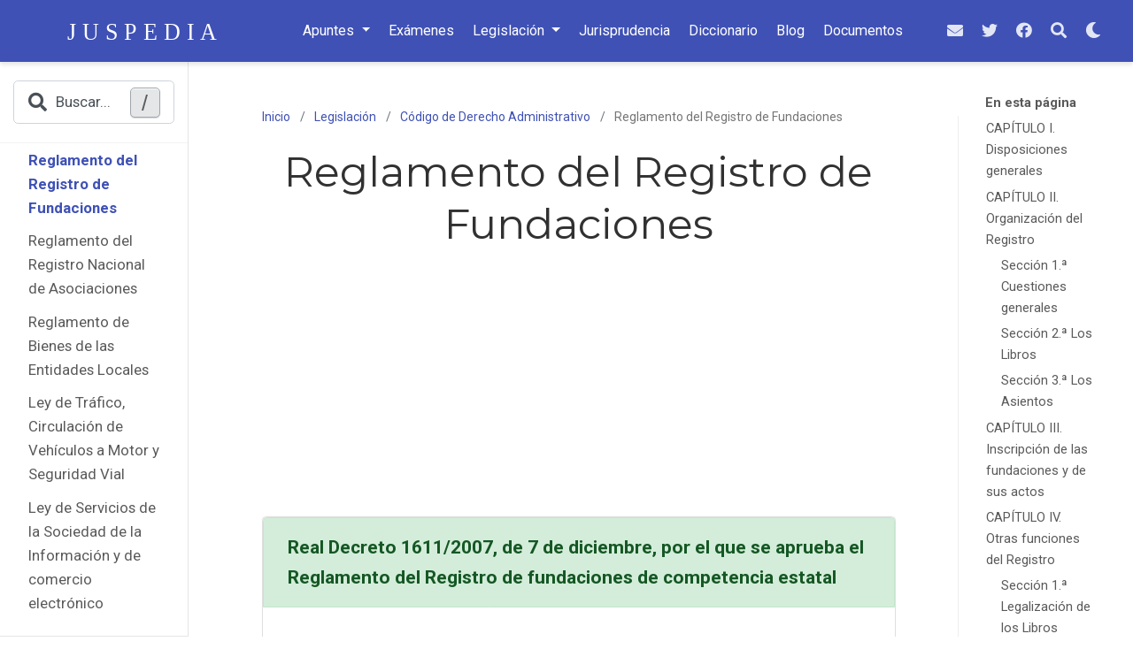

--- FILE ---
content_type: text/html; charset=utf-8
request_url: https://juspedia.es/legislacion/administrativo/reglamento-registro-fundaciones/
body_size: 25435
content:
<!doctype html><html lang=es-es>
<head>
<meta charset=utf-8>
<meta name=viewport content="width=device-width,initial-scale=1">
<meta http-equiv=x-ua-compatible content="IE=edge">
<meta name=ROBOTS content="INDEX, FOLLOW">
<meta name=author content="Naujoël">
<meta name=description content="Real Decreto 1611/2007, de 7 de diciembre, por el que se aprueba el Reglamento del Registro de fundaciones de competencia estatal Vigente&nbsp;
Entrada en vigor: 20/01/2008
Fecha del texto consolidado: 19/01/2008">
<link rel=alternate hreflang=es-es href=https://juspedia.es/legislacion/administrativo/reglamento-registro-fundaciones/>
<link rel=preconnect href=https://fonts.gstatic.com crossorigin>
<meta name=theme-color content="#3f51b5">
<link rel=stylesheet href=https://cdnjs.cloudflare.com/ajax/libs/academicons/1.9.0/css/academicons.min.css integrity="sha512-W4yqoT1+8NLkinBLBZko+dFB2ZbHsYLDdr50VElllRcNt2Q4/GSs6u71UHKxB7S6JEMCp5Ve4xjh3eGQl/HRvg==" crossorigin=anonymous media=print onload="this.media='all'">
<link rel=stylesheet href=https://cdnjs.cloudflare.com/ajax/libs/font-awesome/5.14.0/css/all.min.css integrity="sha256-FMvZuGapsJLjouA6k7Eo2lusoAX9i0ShlWFG6qt7SLc=" crossorigin=anonymous media=print onload="this.media='all'">
<link rel=stylesheet href=https://cdnjs.cloudflare.com/ajax/libs/highlight.js/10.2.0/styles/github.min.css crossorigin=anonymous title=hl-light media=print onload="this.media='all'">
<link rel=stylesheet href=https://cdnjs.cloudflare.com/ajax/libs/highlight.js/10.2.0/styles/dracula.min.css crossorigin=anonymous title=hl-dark media=print onload="this.media='all'" disabled>
<link rel=preload as=style href="https://fonts.googleapis.com/css2?family=Montserrat:wght@400;700&family=Roboto+Mono&family=Roboto:wght@400;700&display=swap">
<link rel=stylesheet href="https://fonts.googleapis.com/css2?family=Montserrat:wght@400;700&family=Roboto+Mono&family=Roboto:wght@400;700&display=swap" media=print onload="this.media='all'">
<link rel=stylesheet href=/css/wowchemy.d9bc86b27ea41864b2abc26d099bb691.css>
<script async src="https://www.googletagmanager.com/gtag/js?id=G-5XB8E77GSJ"></script>
<script>window.dataLayer=window.dataLayer||[];function gtag(){dataLayer.push(arguments)}function trackOutboundLink(a,b){gtag('event','click',{event_category:'outbound',event_label:a,transport_type:'beacon',event_callback:function(){b!=='_blank'&&(document.location=a)}}),console.debug("Outbound link clicked: "+a)}function onClickCallback(a){if(a.target.tagName!=='A'||a.target.host===window.location.host)return;trackOutboundLink(a.target,a.target.getAttribute('target'))}gtag('js',new Date),gtag('config','G-5XB8E77GSJ',{anonymize_ip:!0}),gtag('set',{cookie_flags:'SameSite=None;Secure'}),document.addEventListener('click',onClickCallback,!1)</script>
<link rel=manifest href=/manifest.webmanifest>
<link rel=icon type=image/png href=/media/icon_hu7c7e56de604d7f222d58115fbcc30ae1_5236_32x32_fill_lanczos_center_3.png>
<link rel=apple-touch-icon type=image/png href=/media/icon_hu7c7e56de604d7f222d58115fbcc30ae1_5236_180x180_fill_lanczos_center_3.png>
<link rel=canonical href=https://juspedia.es/legislacion/administrativo/reglamento-registro-fundaciones/>
<meta property="twitter:card" content="summary_large_image">
<meta property="twitter:site" content="@juspediaes">
<meta property="twitter:creator" content="@juspediaes">
<meta property="og:site_name" content="Juspedia">
<meta property="og:url" content="https://juspedia.es/legislacion/administrativo/reglamento-registro-fundaciones/">
<meta property="og:title" content="Reglamento del Registro de Fundaciones | Juspedia">
<meta property="og:description" content="Real Decreto 1611/2007, de 7 de diciembre, por el que se aprueba el Reglamento del Registro de fundaciones de competencia estatal Vigente&nbsp;
Entrada en vigor: 20/01/2008
Fecha del texto consolidado: 19/01/2008"><meta property="og:image" content="https://juspedia.es/media/sharing.jpg">
<meta property="twitter:image" content="https://juspedia.es/media/sharing.jpg"><meta property="og:locale" content="es-es">
<meta property="article:published_time" content="2021-09-10T19:49:08+02:00">
<meta property="article:modified_time" content="2024-09-10T19:49:08+02:00">
<link rel="shortcut icon" href=/favicons/favicon.ico>
<link rel=apple-touch-icon href=/favicons/apple-touch-icon-60x60.png sizes=apple-touch-icon-60x60>
<link rel=apple-touch-icon href=/favicons/apple-touch-icon-76x76.png sizes=apple-touch-icon-76x76>
<link rel=apple-touch-icon href=/favicons/apple-touch-icon-120x120.png sizes=apple-touch-icon-120x120>
<link rel=apple-touch-icon href=/favicons/apple-touch-icon-152x152.png sizes=apple-touch-icon-152x152>
<link rel=apple-touch-icon href=/favicons/apple-touch-icon-167x167.png sizes=apple-touch-icon-167x167>
<link rel=icon type=image/png href=/favicons/favicon-16x16.png sizes=16x16>
<link rel=icon type=image/png href=/favicons/favicon-32x32.png sizes=32x32>
<link rel=icon type=image/png href=/favicons/android-36x36.png sizes=36x36>
<link rel=icon type=image/png href=/favicons/android-48x48.png sizes=48x48>
<link rel=icon type=image/png href=/favicons/android-72x72.png sizes=72x72>
<link rel=icon type=image/png href=/favicons/android-96x96.png sizes=96x96>
<link rel=icon type=image/png href=/favicons/android-144x144.png sizes=144x144>
<link rel=icon type=image/png href=/favicons/android-192x192.png sizes=192x192>
<title>Reglamento del Registro de Fundaciones | Juspedia</title>
<script async src="https://fundingchoicesmessages.google.com/i/pub-1107296102592390?ers=1" nonce=ZqpfMXbRkD6bq3-RP77jnQ></script><script nonce=ZqpfMXbRkD6bq3-RP77jnQ>(function(){function a(){if(!window.frames.googlefcPresent)if(document.body){const a=document.createElement('iframe');a.style='width: 0; height: 0; border: none; z-index: -1000; left: -1000px; top: -1000px;',a.style.display='none',a.name='googlefcPresent',document.body.appendChild(a)}else setTimeout(a,0)}a()})()</script>
</head>
<body id=top data-spy=scroll data-offset=70 data-target=#TableOfContents class=page-wrapper data-wc-page-id=071c105736b0912e4e8968d1e800dda1>
<script src=/js/wowchemy-init.min.c3331e03c59c436fb2f5837ea58610ae.js></script>
<aside class="search search-modal" id=search>
<div class=container>
<section class=search-header>
<div class="row no-gutters justify-content-between mb-3">
<div class=col-6>
<h2>Buscar</h2>
</div>
<div class="col-6 col-search-close">
<a class=js-search aria-label="Icono para Buscar en Juspedia" href=#><i class="fas fa-times-circle text-muted" aria-hidden=true></i></a>
</div>
</div>
<div>
<script async src="https://cse.google.com/cse.js?cx=016328130713738849926:75tqmizstta"></script>
<div class=gcse-search>
</div>
</div>
</section>
<section class=section-search-results>
<div class=gcse-searchresults id=search-hits>
</div>
</section>
</div>
</aside>
<div class=page-header>
<nav class="navbar navbar-expand-lg navbar-light compensate-for-scrollbar" id=navbar-main>
<div class=container-xl>
<div class="d-none d-lg-inline-flex">
<a class=navbar-brand href=/><img src=/media/logo.svg alt=Juspedia></a>
</div>
<button type=button class=navbar-toggler data-toggle=collapse data-target=#navbar-content aria-controls=navbar-content aria-expanded=false aria-label="Barra de navegación">
<span><i class="fas fa-bars"></i></span>
</button>
<div class="navbar-brand-mobile-wrapper d-inline-flex d-lg-none">
<a class=navbar-brand href=/><img src=/media/logo.svg alt=Juspedia></a>
</div>
<div class="navbar-collapse main-menu-item collapse justify-content-center" id=navbar-content>
<ul class="navbar-nav d-md-inline-flex">
<li class="nav-item dropdown">
<a href=# class="nav-link dropdown-toggle" data-toggle=dropdown aria-haspopup=true><span>Apuntes</span><span class=caret></span>
</a>
<div class=dropdown-menu>
<a class=dropdown-item href=/apuntes/><span>Apuntes</span></a>
<a class=dropdown-item href=/categoria/curso-1%c2%ba-grado-en-derecho/><span>Curso 1º Grado en Derecho</span></a>
<a class=dropdown-item href=/categoria/curso-2%c2%ba-grado-en-derecho/><span>Curso 2º Grado en Derecho</span></a>
<a class=dropdown-item href=/categoria/curso-3%c2%ba-grado-en-derecho/><span>Curso 3º Grado en Derecho</span></a>
<a class=dropdown-item href=/categoria/curso-4%c2%ba-grado-en-derecho/><span>Curso 4º Grado en Derecho</span></a>
<a class=dropdown-item href=/categoria/curso-1%c2%ba-master-acceso-a-la-abogacia/><span>Máster en Acceso a las profesiones de Abogacía y Procura</span></a>
<a class=dropdown-item href=/categoria/oposiciones-ministerio-de-justicia/><span>Oposiciones del Ministerio de Justicia</span></a>
</div>
</li>
<li class=nav-item>
<a class=nav-link href=/examenes/><span>Exámenes</span></a>
</li>
<li class="nav-item dropdown">
<a href=# class="nav-link dropdown-toggle" data-toggle=dropdown aria-haspopup=true><span>Legislación</span><span class=caret></span>
</a>
<div class=dropdown-menu>
<a class=dropdown-item href=/legislacion/><span>Legislación</span></a>
<a class=dropdown-item href=/legislacion/procesal/><span>Procesal</span></a>
<a class=dropdown-item href=/legislacion/civil/><span>Civil</span></a>
<a class=dropdown-item href=/legislacion/constitucional/><span>Constitucional</span></a>
<a class=dropdown-item href=/legislacion/penal/><span>Penal</span></a>
<a class=dropdown-item href=/legislacion/laboral/><span>Laboral</span></a>
<a class=dropdown-item href=/legislacion/administrativo/><span>Administrativa</span></a>
</div>
</li>
<li class=nav-item>
<a class=nav-link href=/jurisprudencia/><span>Jurisprudencia</span></a>
</li>
<li class=nav-item>
<a class=nav-link href=/diccionario-juridico/><span>Diccionario</span></a>
</li>
<li class=nav-item>
<a class=nav-link href=/post/><span>Blog</span></a>
</li>
<li class=nav-item>
<a class=nav-link href=/documentos/><span>Documentos</span></a>
</li>
</ul>
</div>
<ul class="nav-icons navbar-nav flex-row ml-auto d-flex pl-md-2">
<li class="nav-item d-none d-lg-inline-flex">
<a class=nav-link href="/cdn-cgi/l/email-protection#3b524e48154e555e5f7b5c565a525715585456" aria-label=envelope>
<i class="fas fa-envelope" aria-hidden=true></i>
</a>
</li>
<li class="nav-item d-none d-lg-inline-flex">
<a class=nav-link href=https://twitter.com/JuspediaEs data-toggle=tooltip data-placement=bottom title="Síguenos en Twitter" target=_blank rel=noopener aria-label="Síguenos en Twitter">
<i class="fab fa-twitter" aria-hidden=true></i>
</a>
</li>
<li class="nav-item d-none d-lg-inline-flex">
<a class=nav-link href=https://facebook.com/Juspedia data-toggle=tooltip data-placement=bottom title="Síguenos en Facebook" target=_blank rel=noopener aria-label="Síguenos en Facebook">
<i class="fab fa-facebook" aria-hidden=true></i>
</a>
</li>
<li class=nav-item>
<a class="nav-link js-search" href=# aria-label=Buscar><i class="fas fa-search" aria-hidden=true></i></a>
</li>
<li class="nav-item dropdown theme-dropdown">
<a href=# class=nav-link data-toggle=dropdown aria-haspopup=true aria-label="Mostrar preferencias">
<i class="fas fa-moon" aria-hidden=true></i>
</a>
<div class=dropdown-menu>
<a href=# class="dropdown-item js-set-theme-light">
<span>Claro</span>
</a>
<a href=# class="dropdown-item js-set-theme-dark">
<span>Oscuro</span>
</a>
<a href=# class="dropdown-item js-set-theme-auto">
<span>Automático</span>
</a>
</div>
</li>
</ul>
</div>
</nav>
</div>
<div class=page-body>
<div class="container-fluid docs">
<div class="row flex-xl-nowrap">
<div class="col-12 col-md-3 col-xl-2 docs-sidebar">
<form class="docs-search d-flex align-items-center">
<button class="btn docs-toggle d-md-none p-0 mr-md-3 w-100" type=button data-toggle=collapse data-target=#docs-nav aria-controls=docs-nav aria-expanded=false aria-label="Toggle section navigation">
<div class=d-flex>
<span class="d-md-none pl-1 flex-grow-1 text-left overflow-hidden">
Código de Derecho Administrativo
</span>
<span><i class="fas fa-chevron-down"></i></span>
</div>
</button>
<button class="form-control sidebar-search js-search d-none d-md-flex">
<i class="fas fa-search pr-2"></i>
<span class=sidebar-search-text>Buscar...</span>
<span class=sidebar-search-shortcut>/</span>
</button>
</form>
<nav class="collapse docs-links" id=docs-nav>
<ul class="nav docs-sidenav">
<li><a href=/legislacion/><i class="fas fa-arrow-left pr-1"></i>Legislación</a></li>
</ul>
<div class=docs-toc-item>
<a class=docs-toc-link href=/legislacion/administrativo/>Código de Derecho Administrativo</a>
<ul class="nav docs-sidenav">
<li><a href=/legislacion/administrativo/ley-procedimiento-administrativo-comun/>LPACAP</a></li>
<li><a href=/legislacion/administrativo/ley-regimen-juridico-sector-publico/>Ley de Régimen Jurídico del Sector Público</a></li>
<li><a href=/legislacion/administrativo/ley-gobierno/>Ley del Gobierno</a></li>
<li><a href=/legislacion/administrativo/ley-transparencia/>Ley de Transparencia</a></li>
<li><a href=/legislacion/administrativo/estatuto-basico-del-empleado-publico/>EBEP</a></li>
<li><a href=/legislacion/administrativo/ley-general-telecomunicaciones/>Ley General de Telecomunicaciones</a></li>
<li><a href=/legislacion/administrativo/ley-contratos-sector-publico/>LCSP</a></li>
<li><a href=/legislacion/administrativo/ley-expropiacion-forzosa/>Ley de Expropiación Forzosa</a></li>
<li><a href=/legislacion/administrativo/reglamento-funcionamiento-sector-publico-medios-electronicos/>Reglamento de actuación y funcionamiento del sector público por medios electrónicos</a></li>
<li><a href=/legislacion/administrativo/reglamento-ley-expropiacion-forzosa/>Reglamento de la Ley de Expropiación Forzosa</a></li>
<li><a href=/legislacion/administrativo/reglamento-ley-contratos-administraciones-publicas/>Reglamento general de la Ley de Contratos de las Administraciones Públicas</a></li>
<li><a href=/legislacion/administrativo/ley-general-subvenciones/>Ley General de Subvenciones</a></li>
<li><a href=/legislacion/administrativo/ley-patrimonio-administraciones-publicas/>Ley 33/2003, del Patrimonio de las Administraciones Públicas</a></li>
<li><a href=/legislacion/administrativo/ley-patrimonio-historico-espanol/>Ley 16/1985, del Patrimonio Histórico Español</a></li>
<li><a href=/legislacion/administrativo/ley-puertos-estado-marina-mercante/>Texto Refundido de la Ley de Puertos del Estado y de la Marina Mercante</a></li>
<li><a href=/legislacion/administrativo/ley-aguas/>Texto refundido de la Ley de Aguas</a></li>
<li><a href=/legislacion/administrativo/ley-carreteras/>Ley 37/2015, de carreteras</a></li>
<li><a href=/legislacion/administrativo/ley-costas/>Ley 22/1988, de Costas</a></li>
<li><a href=/legislacion/administrativo/ley-montes/>Ley 43/2003, de Montes</a></li>
<li><a href=/legislacion/administrativo/ley-minas/>Ley 22/1973, de Minas</a></li>
<li><a href=/legislacion/administrativo/ley-bases-regimen-local/>Ley 7/1985, Reguladora de las Bases del Régimen Local</a></li>
<li><a href=/legislacion/administrativo/ley-general-salud-publica/>Ley 33/2011, General de Salud Pública</a></li>
<li><a href=/legislacion/administrativo/ley-general-sanidad/>Ley General de Sanidad</a></li>
<li><a href=/legislacion/administrativo/reglamento-registro-entidades-religiosas/>Reglamento del Registro de Entidades Religiosas</a></li>
<li class=active><a href=/legislacion/administrativo/reglamento-registro-fundaciones/>Reglamento del Registro de Fundaciones</a></li>
<li><a href=/legislacion/administrativo/reglamento-registro-nacional-asociaciones/>Reglamento del Registro Nacional de Asociaciones</a></li>
<li><a href=/legislacion/administrativo/reglamento-bienes-entidades-locales/>Reglamento de Bienes de las Entidades Locales</a></li>
<li><a href=/legislacion/administrativo/ley-trafico-circulacion-vehiculos-seguridad-vial/>Ley de Tráfico, Circulación de Vehículos a Motor y Seguridad Vial</a></li>
<li><a href=/legislacion/administrativo/ley-servicios-sociedad-informacion-comercio-electronico/>Ley de Servicios de la Sociedad de la Información y de comercio electrónico</a></li>
<li><a href=/legislacion/administrativo/reglamento-organizacion-entidades-locales/>Reglamento de Organización y Régimen Jurídico de las Entidades Locales</a></li>
<li><a href=/legislacion/administrativo/reglamento-general-vehiculos/>Reglamento General de Vehículos</a></li>
<li><a href=/legislacion/administrativo/reglamento-disciplinario-funcionarios-age/>Reglamento Disciplinario de los Funcionarios de la AGE</a></li>
<li><a href=/legislacion/administrativo/ley-suelo-rehabilitacion-urbana/>Ley de Suelo y Rehabilitación Urbana</a></li>
<li><a href=/legislacion/administrativo/ley-seguridad-social-funcionarios-estado/>Ley sobre Seguridad Social de los Funcionarios del Estado</a></li>
<li><a href=/legislacion/administrativo/reglamento-situaciones-administrativas-funcionarios-age/>Reglamento de Situaciones Administrativas de los Funcionarios de la AGE</a></li>
<li><a href=/legislacion/administrativo/ley-medidas-reforma-funcion-publica/>Ley de Medidas para la Reforma de la Función Pública</a></li>
<li><a href=/legislacion/administrativo/ley-ordenacion-edificacion/>Ley de Ordenación de la Edificación</a></li>
</ul>
</div>
</nav>
</div>
<div class="d-none d-xl-block col-xl-2 docs-toc">
<ul class="nav toc-top">
<li><a href=# id=back_to_top class=docs-toc-title>En esta página</a></li>
</ul>
<nav id=TableOfContents>
<ul>
<li><a href=#capítulo-i-disposiciones-generales>CAPÍTULO I. Disposiciones generales</a>
<ul>
<li>
<ul>
<li></li>
</ul>
</li>
</ul>
</li>
<li><a href=#capítulo-ii-organización-del-registro>CAPÍTULO II. Organización del Registro</a>
<ul>
<li><a href=#sección-1ª-cuestiones-generales>Sección 1.ª Cuestiones generales</a>
<ul>
<li></li>
</ul>
</li>
<li><a href=#sección-2ª-los-libros>Sección 2.ª Los Libros</a>
<ul>
<li></li>
</ul>
</li>
<li><a href=#sección-3ª-los-asientos>Sección 3.ª Los Asientos</a>
<ul>
<li></li>
</ul>
</li>
</ul>
</li>
<li><a href=#capítulo-iii-inscripción-de-las-fundaciones-y-de-sus-actos>CAPÍTULO III. Inscripción de las fundaciones y de sus actos</a>
<ul>
<li>
<ul>
<li></li>
</ul>
</li>
</ul>
</li>
<li><a href=#capítulo-iv-otras-funciones-del-registro>CAPÍTULO IV. Otras funciones del Registro</a>
<ul>
<li><a href=#sección-1ª-legalización-de-los-libros>Sección 1.ª Legalización de los Libros</a>
<ul>
<li></li>
</ul>
</li>
<li><a href=#sección-2ª-nombramiento-de-auditores-de-cuentas-y-depósito-de-la-documentación>Sección 2.ª Nombramiento de Auditores de cuentas y depósito de la documentación</a>
<ul>
<li></li>
</ul>
</li>
</ul>
</li>
<li><a href=#capítulo-v-de-la-sección-de-denominaciones>CAPÍTULO V. De la Sección de denominaciones</a>
<ul>
<li>
<ul>
<li></li>
</ul>
</li>
</ul>
</li>
<li><a href=#capítulo-vi-publicidad-del-registro>CAPÍTULO VI. Publicidad del registro</a>
<ul>
<li>
<ul>
<li></li>
</ul>
</li>
</ul>
</li>
<li><a href=#capítulo-vii-principio-de-colaboración>CAPÍTULO VII. Principio de colaboración</a>
<ul>
<li>
<ul>
<li></li>
</ul>
</li>
</ul>
</li>
</ul>
</nav>
</div>
<main class="col-12 col-md-9 col-xl-8 py-md-3 pl-md-5 docs-content" role=main>
<article class=article>
<div class=docs-article-container>
<nav class="d-none d-md-flex" aria-label=breadcrumb>
<ol class=breadcrumb>
<li class=breadcrumb-item>
<a href=/>
Inicio
</a>
</li>
<li class=breadcrumb-item>
<a href=/legislacion/>
Legislación
</a>
</li>
<li class=breadcrumb-item>
<a href=/legislacion/administrativo/>
Código de Derecho Administrativo
</a>
</li>
<li class="breadcrumb-item active" aria-current=page>
Reglamento del Registro de Fundaciones
</li>
</ol>
</nav>
<h1>Reglamento del Registro de Fundaciones</h1>
<div class=article-style>
<script data-cfasync="false" src="/cdn-cgi/scripts/5c5dd728/cloudflare-static/email-decode.min.js"></script><script async src=https://pagead2.googlesyndication.com/pagead/js/adsbygoogle.js></script>
<ins class=adsbygoogle style=display:block;text-align:center data-ad-layout=in-article data-ad-format=fluid data-ad-client=ca-pub-1107296102592390 data-ad-slot=1547780577></ins>
<script>(adsbygoogle=window.adsbygoogle||[]).push({})</script>
<div class="card my-2">
<div class="card-header alert alert-success" role=alert><strong>Real Decreto 1611/2007, de 7 de diciembre, por el que se aprueba el Reglamento del Registro de fundaciones de competencia estatal</strong></div>
<div class=card-body>
<p>Vigente&nbsp;<i class="fa fa-check" style=color:green></i></p>
<p>Entrada en vigor: 20/01/2008</p>
<p>Fecha del texto consolidado: 19/01/2008</p>
<p>Ámbito territorial: Estatal España</p>
</div>
</div>
<div class=temario>
<h2 id=capítulo-i-disposiciones-generales>CAPÍTULO I. Disposiciones generales</h2>
<h6 id=artículo-1-objeto-del-reglamento>Artículo 1. Objeto del Reglamento.</h6>
<p>Este Reglamento tiene por objeto regular el Registro de fundaciones de competencia estatal (en adelante el Registro), su organización y funciones, el procedimiento de inscripción en el mismo y sus relaciones con los Protectorados ministeriales y con los Protectorados y registros autonómicos.</p>
<h6 id=artículo-2-objeto-del-registro>Artículo 2. Objeto del Registro.</h6>
<p>El Registro tiene por objeto la inscripción de las fundaciones relacionadas en el artículo 11 de este Reglamento, así como la inscripción, constancia y depósito de los actos, negocios jurídicos y documentos relativos a las mismas.</p>
<h6 id=artículo-3-naturaleza-del-registro>Artículo 3. Naturaleza del Registro.</h6>
<p>1. De acuerdo con lo dispuesto en el artículo 4 de la Ley 50/2002, de 26 de diciembre, de Fundaciones, las fundaciones a las que se refiere el artículo 11 de este Reglamento tendrán personalidad jurídica desde la inscripción de la escritura pública de su constitución en el Registro de fundaciones de competencia estatal.</p>
<p>2. Sin perjuicio de la obligatoriedad de su inscripción, las delegaciones de fundaciones extranjeras se regirán, en orden a su constitución, por su ley personal.</p>
<h6 id=artículo-4-régimen-jurídico>Artículo 4. Régimen jurídico.</h6>
<p>Los procedimientos de inscripción en el Registro se ajustarán a lo establecido en la Ley 30/1992, de 26 de noviembre, de Régimen Jurídico de las Administraciones Públicas y del Procedimiento Administrativo Común y en el presente Reglamento.</p>
<h6 id=artículo-5-acceso-al-registro>Artículo 5. Acceso al Registro.</h6>
<p>1. El Registro es público para quienes tengan interés en conocer su contenido.</p>
<p>El derecho de acceso al Registro se ejercerá teniendo en cuenta las previsiones que al respecto se contienen en la Ley 30/1992, de 26 de noviembre.</p>
<p>2. La publicidad del Registro no alcanza a los datos referidos a los domicilios de las personas, estado civil y otros datos de carácter personal que consten en la documentación de cada fundación, de acuerdo con la Ley Orgánica 15/1999, de 13 de diciembre, de Protección de Datos de Carácter Personal.</p>
<h6 id=artículo-6-principio-de-colaboración>Artículo 6. Principio de colaboración.</h6>
<p>1. El principio de colaboración informará las relaciones entre el Registro y los protectorados ministeriales, para el eficaz cumplimiento de las competencias que tienen atribuidas, de acuerdo con lo establecido en el capítulo VII de este Reglamento.</p>
<p>2. El mismo principio informará la relación entre el Registro y los registros y protectorados autonómicos.</p>
<h6 id=artículo-7-principios-registrales>Artículo 7. Principios registrales.</h6>
<p>El Registro en el ejercicio de su función de inscripción queda sometido a los siguientes principios:</p>
<p>a) Titulación pública: la inscripción en el Registro se practicará, con carácter general, en virtud de documento público conforme a lo dispuesto en el artículo 25 de este Reglamento.</p>
<p>b) Legalidad: el Encargado del Registro calificará la legalidad de las formas extrínsecas de los documentos de toda clase en cuya virtud se solicite la inscripción, así como la capacidad y legitimación de los que los otorguen o suscriban y la validez de su contenido, por lo que resulte de ellos y de los asientos registrales.</p>
<p>c) Legitimación: el contenido del Registro se presume exacto y válido. Los asientos del Registro están bajo la salvaguarda de los tribunales y producirán sus efectos mientras no se inscriba la declaración judicial o, en su caso, resolución administrativa, de su inexactitud o nulidad. La inscripción no convalida los actos y contratos que sean nulos con arreglo a las leyes.</p>
<p>d) Fe pública: la declaración de inexactitud o nulidad de los asientos del Registro no perjudicará los derechos de terceros de buena fe adquiridos conforme a Derecho.</p>
<p>e) Principio de prioridad: inscrito cualquier título en el Registro, no podrá inscribirse o anotarse ningún otro de igual o anterior fecha que resulte opuesto o incompatible con el.</p>
<p>El documento que acceda primeramente al Registro será preferente sobre los que accedan con posterioridad, debiendo el Encargado del Registro practicar las operaciones registrales correspondientes según el orden de presentación.</p>
<p>f) Tracto sucesivo:</p>
<ol>
<li>Para inscribir actos o contratos relativos a un sujeto inscribible será precisa la previa inscripción del sujeto.</li>
<li>Para inscribir actos o contratos modificativos o extintivos de otros otorgados con anterioridad será precisa la previa inscripción de estos.</li>
<li>Para inscribir actos o contratos otorgados por apoderados o administradores será precisa la previa inscripción de éstos.</li>
</ol>
<p>g) Publicidad formal: El Registro es público y corresponde al Encargado del Registro el tratamiento del contenido de los asientos registrales, de modo que se haga efectiva su publicidad directa y se garantice, al mismo tiempo, la imposibilidad de su manipulación o televaciado.</p>
<p>Esta publicidad se realizará de acuerdo con lo establecido en el capítulo V de este Reglamento.</p>
<h2 id=capítulo-ii-organización-del-registro>CAPÍTULO II. Organización del Registro</h2>
<h3 id=sección-1ª-cuestiones-generales>Sección 1.ª Cuestiones generales</h3>
<h6 id=artículo-8-organización-administrativa>Artículo 8. Organización administrativa.</h6>
<p>1. El Registro dependerá orgánicamente del Ministerio de Justicia y estará adscrito a la Dirección General de los Registros y del Notariado.</p>
<p>2. Radicará en Madrid y tendrá carácter único para todo el territorio del Estado.</p>
<p>3. El Registro funcionará como una única instancia en sus relaciones con los protectorados ministeriales y con los registros autonómicos.</p>
<h6 id=artículo-9-encargado-del-registro>Artículo 9. Encargado del Registro.</h6>
<p>1. El titular de la Dirección General de los Registros y del Notariado será el Encargado del Registro.</p>
<p>2. Contra sus resoluciones se podrá interponer recurso de alzada ante el Secretario de Estado de Justicia en la forma y plazos previstos en la Ley 30/1992, de 26 de noviembre.</p>
<h6 id=artículo-10-funciones-del-registro>Artículo 10. Funciones del Registro.</h6>
<p>1. Son funciones del Registro:</p>
<p>a) La inscripción de las fundaciones relacionadas en el artículo 11 de este Reglamento y de los actos relativos a ellas que determinan la Ley 50/2002, de 26 de diciembre, el Real Decreto 1337/2005, de 11 de noviembre, por el que se aprueba el Reglamento de fundaciones de competencia estatal y el presente Reglamento.</p>
<p>b) La legalización de los libros obligatorios de las fundaciones relacionadas en el artículo 11 de este Reglamento.</p>
<p>c) El nombramiento de auditores de cuentas.</p>
<p>d) El depósito y publicidad del plan de actuación y de las cuentas anuales, acompañadas, cuando proceda, del informe de auditoría y del informe anual sobre el grado de cumplimiento de los códigos de conducta para la realización de inversiones temporales, a que se refiere el artículo 25 del Reglamento de fundaciones de competencia estatal, así como cualquier otro documento que disponga la normativa vigente.</p>
<p>La publicidad a la que se refiere esta letra se entiende sin perjuicio de la que corresponde al Protectorado de acuerdo con lo previsto en el artículo 42.d) del Real Decreto 1337/2005, de 11 de noviembre.</p>
<p>e) La expedición de certificaciones sobre denominaciones, y de certificaciones y notas sobre los asientos y documentos que obren en el Registro.</p>
<p>f) La determinación del protectorado de la fundación.</p>
<p>g) La evacuación de consultas, cuando a juicio del Encargado del Registro sean de interés general y no supongan una precalificación de los actos, negocios o documentos.</p>
<p>h) Cualquier otra función que le atribuya la normativa vigente.</p>
<p>2. En el ejercicio de sus atribuciones, el Registro podrá solicitar la información o asistencia de los órganos y entidades de la Administración General del Estado o de las comunidades autónomas que ejerzan funciones de registro y protectorado.</p>
<h6 id=artículo-11-sujetos-inscribibles>Artículo 11. Sujetos inscribibles.</h6>
<p>Deben inscribirse en el Registro:</p>
<p>a) Las fundaciones, incluso laborales, que desarrollen su actividad en todo el territorio del Estado o principalmente en el territorio de más de una comunidad autónoma.</p>
<p>b) Las delegaciones de fundaciones extranjeras que tengan el mismo ámbito de actuación.</p>
<p>c) Las fundaciones del sector público estatal, con independencia del ámbito territorial de actuación de las mismas.</p>
<h6 id=artículo-12-estructura-del-registro>Artículo 12. Estructura del Registro.</h6>
<p>1. El Registro llevará los siguientes libros:</p>
<p>a) Libro diario.</p>
<p>b) Libro de inscripciones.</p>
<p>c) Libro de legalizaciones.</p>
<p>d) Libro de planes de actuación y cuentas anuales.</p>
<p>e) Libro de nombramiento de expertos independientes y auditores de cuentas.</p>
<p>Los libros serán de hojas móviles y podrán llevarse en soporte informático con las garantías que determine el Ministerio de Justicia. A tal fin, se implantarán las medidas de seguridad establecidas en la normativa vigente en materia de protección de datos de carácter personal.</p>
<p>2. El Encargado del Registro establecerá la organización interna del mismo, pudiendo acordar la llevanza de otros libros o archivos auxiliares.</p>
<p>3. En el Registro se llevará un índice informatizado en el que constará la denominación de todas las fundaciones de nacionalidad española y de todas las delegaciones de fundaciones extranjeras que realicen actividades en territorio español, constituidas conforme prevé el artículo 7 de la Ley 50/2002, de 26 de diciembre.</p>
<p>4. Los datos que se reciban de los registros autonómicos se archivarán en soporte informático.</p>
<h6 id=artículo-13-sistema-de-hoja-personal>Artículo 13. Sistema de hoja personal.</h6>
<p>El Registro se llevará mediante el sistema de hoja personal. Abrirán hoja registral la constitución de una fundación y el establecimiento en España de la delegación de una fundación extranjera. A cada nueva hoja se le dará número propio.</p>
<h3 id=sección-2ª-los-libros>Sección 2.ª Los Libros</h3>
<h6 id=artículo-14-libro-diario>Artículo 14. Libro diario.</h6>
<p>1. El Diario de presentación podrá llevarse en libros encuadernados y foliados o en libros de hojas móviles. En ambos casos, los folios útiles estarán numerados correlativamente en el ángulo superior derecho.</p>
<p>2. Cada folio del Diario contendrá un margen blanco para extender en él las notas marginales que procedan, separado del resto por dos líneas verticales formando columna en la que se consignará el número del asiento.</p>
<p>Las notas de calificación que deban practicarse al margen del asiento de presentación podrán extenderse en un libro independiente. En ese caso se consignará al margen de aquel asiento la oportuna nota de referencia.</p>
<p>3. En la parte superior de cada folio se imprimirán, en su lugar respectivo, los siguientes epígrafes: notas marginales, número de los asientos y asientos de presentación.</p>
<h6 id=artículo-15-libros-de-inscripción>Artículo 15. Libros de inscripción.</h6>
<p>En el Libro de inscripción se harán constar los siguientes datos para la identificación de las fundaciones:</p>
<p>a) Denominación de la fundación.</p>
<p>b) Domicilio fundacional.</p>
<p>c) Ámbito territorial de actuación.</p>
<p>d) Fines fundacionales.</p>
<p>e) Dotación.</p>
<p>f) Asimismo en el ángulo superior derecho de la hoja constará el número de inscripción de la fundación.</p>
<h6 id=artículo-16-libro-de-legalizaciones>Artículo 16. Libro de legalizaciones.</h6>
<p>El Libro de legalizaciones se llevará mediante la apertura de una hoja para cada fundación en las que se hará constar su denominación y su número de inscripción, la clase de libro legalizado, el número dentro de cada clase y la fecha de legalización.</p>
<h6 id=artículo-17-libro-de-planes-de-actuación-y-cuentas-anuales>Artículo 17. Libro de planes de actuación y cuentas anuales.</h6>
<p>El Libro de planes de actuación y cuentas anuales se llevará mediante hojas individualizadas para cada fundación en las que se hará constar su denominación y su número de inscripción, tipo de documento depositado, fecha de depósito y ejercicio económico al que corresponda.</p>
<h6 id=artículo-18-libro-de-nombramiento-de-expertos-independientes-y-de-auditores-de-cuentas>Artículo 18. Libro de nombramiento de expertos independientes y de auditores de cuentas.</h6>
<p>En el Libro de nombramiento de expertos independientes y de auditores de cuentas constará el nombre y los datos de la fundación, el nombre del experto o del auditor, la fecha de su nombramiento y los datos de presentación de la instancia en el Libro diario.</p>
<h3 id=sección-3ª-los-asientos>Sección 3.ª Los Asientos</h3>
<h6 id=artículo-19-clases-de-asientos>Artículo 19. Clases de asientos.</h6>
<p>En los libros de Registro se practicarán los siguientes asientos:</p>
<p>a) Asiento de presentación</p>
<p>b) Inscripciones</p>
<p>c) Anotaciones preventivas</p>
<p>d) Cancelaciones</p>
<p>e) Notas marginales</p>
<h6 id=artículo-20-ordenación-de-los-asientos>Artículo 20. Ordenación de los asientos.</h6>
<p>1. Las inscripciones y sus cancelaciones, extendidas en los Libros de inscripciones, se practicarán en la columna de la derecha destinada a los asientos, a continuación una de otra y se enumerarán de forma correlativa mediante guarismos.</p>
<p>2. Las anotaciones preventivas y sus cancelaciones se practicarán en la forma señalada para las inscripciones y sus cancelaciones, si bien se señalarán por letras siguiendo un riguroso orden alfabético.</p>
<p>3. Las notas marginales se practicarán en el margen izquierdo de la hoja registral y se expresará clara y sucintamente la relación que tengan con la inscripción registral a la que vengan referidas.</p>
<h6 id=artículo-21-redacción-de-los-asientos>Artículo 21. Redacción de los asientos.</h6>
<p>1. Los asientos del Registro se redactarán en lengua castellana ajustados a los modelos oficiales aprobados y a las instrucciones impartidas por la Dirección General de los Registros y del Notariado.</p>
<p>2. La extensión de los asientos se hará de forma sucinta, remitiéndose el archivo correspondiente donde conste el documento objeto de inscripción.</p>
<p>3. Cuando en un asiento deban hacerse constar datos o circunstancias idénticos a los que aparezcan en otro asiento de la misma hoja registral, éstos podrán omitirse haciendo referencia suficiente al practicado con anterioridad.</p>
<p>4. Los asientos se practicarán a continuación unos de otros, inutilizando mediante una raya los espacios en blanco de las líneas que no fueran escritas por entero.</p>
<h6 id=artículo-22-contenido-de-los-asientos>Artículo 22. Contenido de los asientos.</h6>
<p>Los asientos de inscripción, de cancelación o de anotación preventiva contendrán, al menos, las siguientes circunstancias:</p>
<p>a) Acta de inscripción o declaración formal de quedar practicado el asiento.</p>
<p>b) Naturaleza, clase, lugar y fecha del documento.</p>
<p>c) Datos de su autorización o expedición, así como el nombre del Notario autorizante o el Juez o funcionario que lo expide en el caso de los documentos públicos o el nombre de las personas que suscriben los documentos privados.</p>
<p>d) Fecha del asiento y firma del Encargado del Registro.</p>
<h6 id=artículo-23-constancia-de-la-identidad>Artículo 23. Constancia de la identidad.</h6>
<p>1. Cuando en los asientos haya de hacerse constar la identidad de una persona física, se consignarán:</p>
<p>a) El nombre y apellidos.</p>
<p>b) El estado civil.</p>
<p>c) La mayoría de edad. Tratándose de menor de edad, se indicará su fecha de nacimiento y, en su caso, la condición de emancipado.</p>
<p>d) La nacionalidad, cuando se trate de extranjeros.</p>
<p>e) El domicilio, expresando la calle y número o el lugar de situación, la localidad y el municipio.</p>
<p>f) Número del Documento Nacional de Identidad. Tratándose de personas que carezcan de la nacionalidad española se expresará su Número de Identidad de Extranjero, o, en su defecto, el de su pasaporte.</p>
<p>g) En todo caso, se consignará el número de identificación fiscal, cuando se trate de personas que deban disponer del mismo con arreglo a la normativa tributaria.</p>
<p>2. Para la identificación de las personas jurídicas se hará constar:</p>
<p>a) La razón o denominación social.</p>
<p>b) La nacionalidad, si fueran extranjeras.</p>
<p>c) El domicilio, expresado en los mismos términos que para la persona física.</p>
<p>d) El número de identificación fiscal, cuando se trate de entidades que deban disponer del mismo con arreglo a la normativa tributaria.</p>
<h2 id=capítulo-iii-inscripción-de-las-fundaciones-y-de-sus-actos>CAPÍTULO III. Inscripción de las fundaciones y de sus actos</h2>
<h6 id=artículo-24-actos-sujetos-a-inscripción>Artículo 24. Actos sujetos a inscripción.</h6>
<p>1. Se inscribirán en el Registro los siguientes actos:</p>
<p>a) La constitución de la fundación y los desembolsos sucesivos de la dotación inicial.</p>
<p>b) El aumento y la disminución de la dotación.</p>
<p>c) El acuerdo del Patronato de la fundación por el que se determina el número exacto de patronos, cuando no lo determinen los Estatutos de la fundación.</p>
<p>d) El nombramiento y aceptación, renovación, sustitución, suspensión y cese, por cualquier causa, de los miembros del Patronato, o de los cargos del mismo.</p>
<p>e) Los poderes generales y las delegaciones de facultades otorgadas por el Patronato así como su modificación y revocación. La inscripción de poderes especiales tendrá carácter potestativo para la fundación.</p>
<p>f) La creación, modificación y supresión de los órganos previstos en el apartado 2 del artículo 16 de la Ley 50/2002, de 26 de diciembre, así como el nombramiento, aceptación, renovación, sustitución, suspensión y cese de sus miembros.</p>
<p>g) El nombramiento por el Protectorado de la persona o personas que integren provisionalmente el órgano de gobierno y representación de la fundación en el supuesto previsto en el artículo 18.1 de la Ley 50/2002, de 26 de diciembre.</p>
<p>h) La designación de expertos independientes y de auditores de cuentas.</p>
<p>i) La modificación o nueva redacción de los Estatutos de la fundación.</p>
<p>j) La creación o supresión de delegaciones de fundaciones extranjeras y la designación de los representantes de la fundación en aquéllas, así como los poderes o facultades que se les confieran y su modificación o revocación.</p>
<p>k) La fusión de las fundaciones, ya sea constituyendo una nueva, ya incorporando una a otra ya constituida, y la extinción, en su caso, de las fundaciones fusionadas.</p>
<p>l) La resolución judicial que, conforme al artículo 42 de la Ley 50/2002, de 26 de diciembre, autorice la intervención temporal de la fundación y la asunción por el Protectorado de las atribuciones legales y estatutarias del Patronato, con expresión del plazo fijado por el Juez y, en su caso, de la prórroga de éste, la cual podrá constar asimismo en anotación preventiva.</p>
<p>m) Cualquiera de las circunstancias a que se refiere el artículo 32.3 de este Reglamento.</p>
<p>n) La interposición de la acción de responsabilidad contra todos o algún patrono, cuando lo ordene el Juez al admitir la demanda, y la resolución judicial que se dicte al efecto que podrá hacerse constar asimismo en anotación preventiva.</p>
<p>o) El acuerdo de extinción ratificado por el Protectorado o, en su caso, la resolución judicial de extinción, de acuerdo con lo dispuesto en el artículo 32.4, de la Ley 50/2002, de 26 de diciembre, así como en el artículo 38.4 del Reglamento de fundaciones de competencia estatal.</p>
<p>p) La liquidación de la fundación, que incluirá la acreditación del destino dado a los bienes y derechos, de acuerdo con lo dispuesto en el artículo 39.7 del Reglamento de fundaciones de competencia estatal.</p>
<p>q) Cualquier otro acto que la Ley 50/2002, de 26 de diciembre, el Reglamento de fundaciones de competencia estatal, el presente Reglamento u otras disposiciones vigentes declaren inscribibles.</p>
<h6 id=artículo-25-títulos-inscribibles>Artículo 25. Títulos inscribibles.</h6>
<p>1. La inscripción en el Registro de los sujetos previstos en el artículo 11 de este Reglamento se practicará, con carácter general, en virtud de escritura pública.</p>
<p>Quien presente el título a inscripción deberá acreditar representación escrita de los órganos de la fundación.</p>
<p>2. Cuando la fundación se constituya por acto «mortis causa», el testamento que cumpla los requisitos establecidos en el artículo 10 de la Ley 50/2002, de 26 de diciembre, será título bastante para la inscripción. Si el testador se hubiera limitado a establecer su voluntad de crear una fundación y de disponer de los bienes y derechos de la dotación, la escritura pública fundacional que contenga los restantes requisitos se otorgará por las personas previstas en el artículo 9.4 de la Ley 50/2002, de 26 de diciembre, que incorporará el testamento.</p>
<p>En ambos casos se acompañará, además, los certificados de defunción y de últimas voluntades del causante.</p>
<p>3. La aceptación del cargo de patrono o de miembro de los órganos previstos en el artículo 16.2 de la Ley 50/2002, de 26 de diciembre, así como la renuncia al cargo, se inscribirá utilizando para ello cualquiera de las vías previstas en el artículo 15.3 de dicha Ley.</p>
<p>4. El aumento de la dotación mediante aportación del fundador, de un patrono o de un tercero, deberá constar necesariamente en escritura pública, acreditándose, además, ante el Notario autorizante la realidad de la aportación, así como la manifestación de la voluntad del aportante de que aquella se integre en la dotación. No obstante, cuando el aumento de la dotación responda a la asignación contable de efectivo, mediante un traspaso de cuentas, la formalización de la operación se podrá realizar mediante certificación del acuerdo del Patronato, con las firmas legitimadas notarialmente, acompañada del balance que haya servido de base al acuerdo adoptado.</p>
<p>En el caso de disminución de la dotación, será preciso, además, acreditar la autorización previa del Protectorado para realizar el acto de disposición que haya dado lugar a la misma.</p>
<p>5. Los actos que procedan de resolución judicial o administrativa se inscribirán a través del correspondiente documento judicial o administrativo.</p>
<h6 id=artículo-26-plazo-de-solicitud-de-inscripción>Artículo 26. Plazo de solicitud de inscripción.</h6>
<p>1. La inscripción de los actos mencionados en el artículo 24 de este Reglamento deberá solicitarse por el órgano de gobierno de las fundaciones al Registro en el plazo de un mes a contar desde su adopción, o de la autorización administrativa o judicial cuando ésta sea necesaria.</p>
<p>2. Si la fundación hubiese sido constituida en testamento que deba ser adverado judicialmente, dicho plazo se contará a partir de su protocolización notarial.</p>
<p>A tal efecto el Notario autorizante del acta de protocolización remitirá al Encargado del Registro copia autorizada electrónica de dicho instrumento.</p>
<p>3. Si la fundación se ha constituido en testamento notarial, su inscripción habrá de ser solicitada en el plazo de seis meses desde la muerte del testador, o desde la delación, acompañando copia autorizada del mismo así como los certificados de defunción y de últimas voluntades.</p>
<p>El heredero y, en su caso, el ejecutor testamentario serán responsables de los perjuicios que se deriven del incumplimiento de esta obligación.</p>
<p>4. Se estará a lo dispuesto en la legislación notarial en cuanto a las comunicaciones de los Notarios que autoricen documentos relativos a actos de última voluntad o manifestaciones de herencia en los que se constituya una fundación «mortis causa».</p>
<p>5. Las comunicaciones notariales con el Registro serán telemáticas.</p>
<p>6. El incumplimiento de los plazos señalados en los apartados anteriores se pondrá en conocimiento del Protectorado, que a la vista de las circunstancias concurrentes, podrá ejercer las acciones que le confiere el artículo 35.2 de la Ley 50/2002, de 26 de diciembre.</p>
<h6 id=artículo-27-requisitos-formales-de-la-documentación>Artículo 27. Requisitos formales de la documentación.</h6>
<p>1. Al Registro tienen acceso los documentos que reúnan las formalidades establecidas legalmente para su validez y recojan suficientemente los hechos o actos que han de ser objeto de inscripción, con arreglo a la normativa vigente.</p>
<p>2. A la copia autorizada de la escritura pública en la que se consignarán las correspondientes notas y diligencias por el Encargado del Registro se acompañará copia simple para su depósito. En lo posible serán utilizadas copias simples notariales electrónicas.</p>
<p>3. Los documentos no notariales se presentarán por duplicado, y si fuera posible, acompañados del correspondiente soporte informático, quedando uno de los ejemplares archivado en el Registro. El otro ejemplar será devuelto al interesado con nota relativa a las diligencias practicadas.</p>
<h6 id=artículo-28-calificación-e-inscripción-registral-subsanación-y-plazos>Artículo 28. Calificación e inscripción registral. Subsanación y plazos.</h6>
<p>1. El encargado del Registro calificará la legalidad de la forma extrínseca de los documentos inscribibles, y su validez material, por lo que resulte de ellos y, en su caso, de los asientos del Registro y solicitará del Protectorado, una vez clasificada la fundación, y siempre que se trate de la primera inscripción, la emisión de informe sobre la idoneidad de los fines y sobre la adecuación y suficiencia dotacional.</p>
<p>La petición del informe al que se hace referencia en el párrafo anterior, así como su recepción, deberá ser comunicada a los interesados.</p>
<p>El Encargado del Registro podrá solicitar igualmente al Protectorado un informe sobre la adecuación a la normativa vigente de los Estatutos de la fundación que pretenda la inscripción en el Registro.</p>
<p>2. Conforme establece el artículo 11.2 de la Ley 50/2002, de 26 de diciembre, toda disposición o manifestación de la voluntad del fundador que sea contraria a la Ley se tendrá por no puesta, salvo que afecte a la validez constitutiva de aquélla. En este último caso, no procederá la inscripción de la fundación en el Registro.</p>
<p>3. Si la calificación fuera desfavorable por defectos de forma, se requerirá a los interesados para que subsanen las deficiencias dentro del plazo de vigencia del asiento de presentación, que será de tres meses, con indicación de que si así no lo hicieran, se les tendrá por desistidos de su solicitud, previa resolución dictada al efecto, que se notificará a los interesados. Asimismo se procederá a anotar en el expediente informático abierto a la fundación que, por defectos subsanables observados en la calificación, se abre un plazo para su subsanación.</p>
<p>Mediante segunda anotación registral se hará constar que los defectos han sido subsanados o, en su caso, que ha transcurrido el plazo para hacerlo, haciéndose referencia a la resolución que a tal efecto se dicte.</p>
<p>4. Con base en todo lo actuado el Encargado del Registro adoptará la decisión que corresponda.</p>
<p>5. Se dictará resolución motivada denegando la inscripción, que se notificará a los interesados, en los supuestos siguientes:</p>
<p>a) Cuando el informe del Protectorado a que se refiere el apartado 1 de este artículo sea desfavorable.</p>
<p>b) Cuando se aprecien defectos en la validez de los documentos presentados.</p>
<p>6. Si no se apreciaran defectos, el Encargado del Registro practicará la inscripción en el plazo de dos meses a contar desde la fecha de presentación del título en el Registro. El Encargado del Registro procederá a calificar dentro del primer mes a contar desde la misma fecha.</p>
<h6 id=artículo-29-notificación-de-las-actuaciones>Artículo 29. Notificación de las actuaciones.</h6>
<p>1. El Registro notificará la inscripción o, en su caso, la denegación o suspensión, a quien hubiera presentado el título.</p>
<p>2. El Encargado del Registro remitirá a quien hubiera presentado el título la resolución administrativa o le comunicará que la anotación correspondiente ha sido practicada, junto a uno de los ejemplares de la documentación presentada con diligencia expresiva del número asignado a la fundación, si se trata de la primera inscripción así como el número del asiento, la fecha y hoja registral, en cualquier caso.</p>
<p>3. El plazo máximo para notificar la resolución será de seis meses cuando se trate de la primera inscripción, modificación o nueva redacción de estatutos, fusión y extinción de la fundación y de tres meses para el resto, contados ambos plazos desde la fecha de recepción de la solicitud en el Registro de Fundaciones de competencia estatal.</p>
<p>4. El cómputo del plazo para notificar la resolución expresa se suspenderá de acuerdo con lo establecido en el artículo 42.5 de la Ley 30/1992, de 26 de noviembre.</p>
<p>5. Transcurridos los plazos señalados en el número anterior sin notificación de la resolución, podrá entenderse estimada la solicitud de inscripción correspondiente. En tal caso la resolución expresa posterior a la producción del acto que debe dictar la Administración en virtud de lo dispuesto en el artículo 42.1 de la Ley 30/1992, de 26 de noviembre, sólo podrá ser confirmatoria de dicho acto, conforme dispone el artículo 43.4.a) de dicha Ley.</p>
<p>6. Igualmente, por el procedimiento de comunicación telemática que reglamentariamente se establezca entre el Registro y los Protectorados, el Registro notificará de oficio al órgano competente del Protectorado todas las inscripciones de cada fundación cuando se trate de actos que requieran la previa intervención de aquél.</p>
<h6 id=artículo-30-publicación-en-el-boe>Artículo 30. Publicación en el BOE.</h6>
<p>1. Serán publicadas en el BOE las resoluciones de inscripción registral que se refieran a:</p>
<p>a) La constitución de fundaciones</p>
<p>b) La fusión de fundaciones</p>
<p>c) Las modificaciones estatutarias</p>
<p>d) La cancelación de las fundaciones tras haber finalizado el procedimiento de liquidación.</p>
<p>2. La Dirección General de los Registros y del Notariado podrá establecer un sistema de publicación conjunta y periódica de las circunstancias señaladas en el apartado anterior con la finalidad de simplificar el proceso de publicación.</p>
<h6 id=artículo-31-primera-inscripción-de-fundaciones>Artículo 31. Primera inscripción de fundaciones.</h6>
<p>1. La solicitud de inscripción en el Registro de la primera inscripción de una fundación deberá acompañarse de la escritura de constitución de la fundación o testamento donde conste la voluntad fundacional, con el contenido exigido por el artículo 10 de la Ley 50/2002, de 26 de diciembre.</p>
<p>2. La primera inscripción de la fundación comprenderá, al menos, las siguientes circunstancias:</p>
<p>a) Denominación y Número de Identificación Fiscal de la fundación</p>
<p>b) Fines de interés general que persiga la fundación.</p>
<p>c) Domicilio.</p>
<p>d) El nombre, apellidos, edad y estado civil de los fundadores, si son personas físicas, y la razón o denominación social, si son personas jurídicas, y en ambos casos la nacionalidad, el domicilio y el número de identificación fiscal respectivamente.</p>
<p>e) Estos mismos datos de los dotantes, en caso de ser distintos de los fundadores.</p>
<p>f) Dotación, su valoración, así como la forma y realidad de su aportación.</p>
<p>g) Estatutos de la fundación.</p>
<p>h) Identificación de las personas que integran el Patronato, de quienes ostenten los cargos de Presidente y Secretario, y de las personas que integren, en su caso, otros órganos de gobierno, su aceptación si se efectúa en el momento fundacional, cargo que ostentan, duración del mandato, delegaciones o apoderamientos generales.</p>
<p>i) Notario o autoridad judicial o administrativa que autorice o expida el título que se inscriba, y la fecha y en su caso número de protocolo del mismo</p>
<p>j) La fecha de emisión del informe del Protectorado sobre fines y suficiencia dotacional al que se refiere el apartado siguiente de este artículo.</p>
<p>k) La identificación y autorización del Encargado del Registro y la fecha de la inscripción en el Registro.</p>
<p>3. El Encargado del Registro solicitará del Protectorado correspondiente el informe preceptivo sobre la idoneidad de los fines y la adecuación y suficiencia de la dotación. Si el informe fuera favorable, la inscripción solo podrá ser denegada cuando la escritura constitutiva no se ajuste a las demás prescripciones establecidas en la normativa aplicable.</p>
<p>El Protectorado remitirá, por propia iniciativa o a petición del Encargado del Registro, un informe no vinculante sobre la adecuación de los Estatutos a la normativa vigente, que podrá ser tenido en cuenta en la calificación de la inscripción de la fundación.</p>
<p>4. Cuando el Encargado del Registro encuentre indicios racionales de ilicitud penal en la constitución de una fundación, dictará resolución motivada, dando traslado de toda la documentación al Ministerio Fiscal o al órgano jurisdiccional competente y comunicando esta circunstancia a la fundación interesada. El procedimiento de inscripción quedará suspendido hasta tanto recaiga resolución judicial firme.</p>
<h6 id=artículo-32-primera-inscripción-de-las-delegaciones-de-fundaciones-extranjeras>Artículo 32. Primera inscripción de las delegaciones de fundaciones extranjeras.</h6>
<p>1. La primera inscripción de delegaciones de fundaciones extranjeras en territorio español se hará mediante los documentos, debidamente legalizados o apostillados, que acrediten la existencia de la fundación, sus Estatutos vigentes y la identidad de los titulares de sus órganos de gobierno, así como el documento por el que se establezca la delegación, de acuerdo con el principio de equivalencia de forma. Asimismo se aportará el informe del Protectorado sobre la idoneidad de los fines</p>
<p>El Protectorado remitirá, por propia iniciativa o a petición del Encargado del Registro, un informe no vinculante sobre la adecuación de los Estatutos a la normativa vigente, que podrá ser tenido en cuenta en la calificación de la inscripción de la delegación.</p>
<p>2. El Encargado del Registro únicamente podrá denegar la inscripción de la delegación de fundación extranjera en los siguientes supuestos:</p>
<p>a) Cuando la fundación no acredite estar válidamente constituida con arreglo a su ley personal.</p>
<p>b) Cuando el establecimiento de la delegación no haya sido acordado por los órganos competentes de la fundación extranjera.</p>
<p>c) Cuando la delegación de fundación extranjera no vaya a realizar sus actividades principalmente en todo el territorio español o en el territorio de más de una comunidad autónoma.</p>
<p>d) Cuando el Protectorado aporte un informe desfavorable sobre el interés general de sus fines.</p>
<p>3. La primera inscripción de la delegación de la fundación extranjera comprenderá, además de la denominación de la fundación y la identidad de los titulares de sus órganos de gobierno, las siguientes circunstancias relativas a la delegación:</p>
<p>a) Cualquier mención que, en su caso, la identifique, que deberá integrar la expresión «Delegación de la fundación».</p>
<p>b) El domicilio.</p>
<p>c) Las actividades que, en su caso, se le hubiesen encomendado.</p>
<p>d) La identidad de los representantes nombrados con carácter permanente para la delegación, con expresión de sus facultades.</p>
<p>e) La fecha de emisión del informe del Protectorado sobre fines.</p>
<h6 id=artículo-33-inscripciones-posteriores>Artículo 33. Inscripciones posteriores.</h6>
<p>1. Las inscripciones sucesivas han de reflejar los actos que afecten a la fundación y las cargas duraderas inscritas en los registros públicos correspondientes de los bienes y derechos que integren la dotación o de los que estén directamente vinculados al cumplimiento de los fines fundacionales, con indicación del título, la fecha y la persona que lo autoriza. En la inscripción de estos actos debe figurar la identificación y autorización del Encargado del Registro.</p>
<p>2. La inscripción de estos actos se efectuará mediante la presentación de la solicitud acompañada de la documentación correspondiente a los actos sujetos a inscripción.</p>
<h6 id=artículo-34-inscripción-de-modificaciones-estatutarias>Artículo 34. Inscripción de modificaciones estatutarias.</h6>
<p>1. La solicitud de inscripción de modificaciones estatutarias, se acompañará de los siguientes documentos:</p>
<p>a) Copia autorizada de la escritura pública de modificación estatutaria que incorporará el acuerdo del Patronato en el que conste la voluntad de modificar el texto estatutario y la conveniencia de su modificación y la redacción literal de los Estatutos modificados.</p>
<p>b) Copia compulsada del escrito de comunicación al Protectorado del acuerdo del Patronato sobre la modificación estatutaria.</p>
<p>c) En el supuesto de modificación estatutaria acordada judicialmente, a propuesta del Protectorado, se presentará el testimonio de la resolución judicial adoptada.</p>
<p>2. Una vez recibido del Protectorado el informe de no oposición a la modificación estatutaria o transcurridos tres meses desde la notificación al mismo del acuerdo del Patronato sobre la modificación estatutaria, el Registro efectuará, en su caso, la inscripción registral. Si el Registro recibiera notificación del Protectorado por la que se haga constar un informe de oposición a la modificación, se denegará la inscripción.</p>
<p>3. El asiento de inscripción hará referencia a los artículos modificados o adicionados, así como en su caso, mención de los que se suprimen o se sustituyen.</p>
<h6 id=artículo-35-inscripción-del-nombramiento-sustitución-y-suspensión-de-los-patronos>Artículo 35. Inscripción del nombramiento, sustitución y suspensión de los patronos.</h6>
<p>1. La solicitud de inscripción del nombramiento de los patronos de la fundación, así como de su sustitución, irá acompañada del documento que acredite el nombramiento y la aceptación expresa del cargo.</p>
<p>2. El asiento de inscripción del nombramiento de patronos hará constar:</p>
<p>a) Si los patronos fueran personas físicas, los nombres, apellidos, el número del Documento Nacional de Identidad, o el Número de Identidad de Extranjero en el caso de personas que carezcan de la nacionalidad española, así como la nacionalidad y el domicilio.</p>
<p>b) Si los patronos fueran personas jurídicas, la razón o denominación social, el Número de Identificación Fiscal así como la nacionalidad y el domicilio.</p>
<p>c) El cargo que ostentan en el Patronato.</p>
<p>d) La fecha de la aceptación formal del cargo.</p>
<p>e) La duración del mandato, si el nombramiento fuera por tiempo determinado.</p>
<p>3. En el supuesto de patronos que sean personas jurídicas, la aceptación formal del cargo deberá efectuarse por el órgano que tenga atribuida dicha facultad, que designará a la persona física que le vaya a representar en el Patronato.</p>
<p>4. En la aceptación formal de los patronos designados por razón del cargo que ocuparen se deberá informar al Registro de fundaciones de competencia estatal sobre la identidad del cargo a quien corresponda su sustitución.</p>
<p>5. La inscripción de la suspensión de los patronos se practicará de oficio cuando tal suspensión haya sido acordada cautelarmente por el Juez, una vez recibida en el Registro la correspondiente resolución judicial.</p>
<h6 id=artículo-36-inscripción-del-cese-de-los-patronos>Artículo 36. Inscripción del cese de los patronos.</h6>
<p>1. La inscripción del cese de los patronos por muerte, declaración judicial de fallecimiento o extinción de la persona jurídica, se practicará a instancia del Patronato o de cualquier interesado, en virtud de certificación del Registro Civil o, en su caso del Registro Mercantil.</p>
<p>2. La inscripción del cese de los patronos por incapacidad, inhabilitación o incompatibilidad, se practicará mediante la aportación al Registro de la correspondiente resolución judicial o administrativa que declare tal circunstancia.</p>
<p>3. La inscripción del cese de los patronos acordado judicialmente se practicará mediante testimonio de la sentencia judicial firme.</p>
<p>4. Para la inscripción del cese de patronos en los supuestos que se relacionan a continuación se aportará el acta del Patronato o certificado del secretario con el visto bueno de su presidente donde se acredite la concurrencia de la causa que corresponda:</p>
<p>a) Cese en el cargo por el que fue nombrado miembro del Patronato.</p>
<p>b) Transcurso del período de mandato.</p>
<p>c) Otras causas establecidas en los Estatutos.</p>
<p>5. Para la inscripción del cese por renuncia se aportará documento público o documento privado con firma legitimada notarialmente. Si la renuncia se hiciera ante el Patronato se acreditará mediante certificación expedida por el secretario con la firma legitimada notarialmente. La comparecencia ante el Registro para efectuar la renuncia será suficiente para su inscripción.</p>
<p>6. El asiento de inscripción del cese de los patronos hará referencia a la causa que la originó y a la fecha en que se produjo, remitiéndose expresamente en cuanto a los datos relativos al nombre, apellidos y cargo de las personas que cesan y demás circunstancias generales, al asiento registral practicado para su conocimiento.</p>
<h6 id=artículo-37-inscripción-de-los-apoderamientos-generales-y-de-las-delegaciones-de-facultades>Artículo 37. Inscripción de los apoderamientos generales y de las delegaciones de facultades.</h6>
<p>1. La solicitud de inscripción de apoderamientos generales y de delegaciones de facultades irá acompañada del acuerdo del Patronato relativo al nombramiento de los apoderados generales o a la delegación de facultades así como su revocación, en uno o varios patronos.</p>
<p>2. El asiento de inscripción deberá contener las facultades que se delegan o la expresión de que se delegan todas las facultades legal y estatutariamente delegables así como el nombre y apellidos y demás datos de identificación, en su caso, de las personas designadas para desempeñar dichas facultades o cargos.</p>
<p>El asiento de inscripción no se practicará en tanto no conste la aceptación expresa de las mismas.</p>
<p>3. Cuando la delegación de facultades o apoderamientos se realicen en otros órganos colegiados, en la inscripción deberá hacerse remisión expresa al artículo de los Estatutos en el que esté prevista la creación de dichos órganos, así como a las funciones estatutariamente encomendadas. Para la inscripción se aportará acta certificada de la constitución de tales órganos.</p>
<h6 id=artículo-38-inscripción-de-la-fusión-de-fundaciones>Artículo 38. Inscripción de la fusión de fundaciones.</h6>
<p>1. La solicitud de inscripción de la fusión de fundaciones irá acompañada de la comunicación que de la misma se haya efectuado al Protectorado, así como de la escritura pública otorgada por todas las fundaciones participantes, salvo que la fusión sea acordada judicialmente a propuesta del Protectorado, inscribiéndose, en este caso, el testimonio correspondiente.</p>
<p>2. Transcurrido el plazo de tres meses desde la notificación al Protectorado del acuerdo del Patronato sobre la fusión, y no constando oposición a la fusión por aquél, se procederá a su inscripción. A la nueva fundación se le abrirá hoja registral, practicándose en ella una primera inscripción en la que se recogerán los extremos legalmente exigidos para su constitución, así como las demás circunstancias del acuerdo de fusión.</p>
<p>3. Inscrita la fusión, se cancelarán de oficio los asientos de las fundaciones extinguidas, por medio de un único asiento, trasladando literalmente a la nueva hoja los que hayan de quedar vigentes, en su caso.</p>
<p>4. Si la fusión se verificara por absorción se inscribirán en la hoja abierta a la fundación absorbente las modificaciones estatutarias que, en su caso, se hayan producido y las demás circunstancias del acuerdo de fusión.</p>
<h6 id=artículo-39-inscripción-de-la-extinción-de-fundaciones>Artículo 39. Inscripción de la extinción de fundaciones.</h6>
<p>1. En aquellos casos en los que la fundación se constituyera por un plazo determinado, expirado el mismo se extenderá, de oficio o a instancia de cualquier interesado, una nota al margen de la última inscripción expresando que la fundación ha quedado disuelta.</p>
<p>2. Para la inscripción de la extinción de las fundaciones por la realización íntegra del fin fundacional, por imposibilidad en su realización o por cualquier otra causa prevista en el acto constitutivo o en los Estatutos, se aportará el acuerdo del Patronato declarando la extinción y la ratificación del Protectorado, o, en su caso, resolución judicial motivada en la que se declare la extinción.</p>
<p>3. Para la inscripción de la extinción por cualquier otra causa establecida en las leyes se aportará la correspondiente resolución judicial motivada.</p>
<p>4. El asiento de inscripción de la extinción hará referencia a la causa que la determina, a las personas encargadas de la liquidación, a las personas encargadas de la ejecución material de los acuerdos relativos al proceso de liquidación, y a las normas que, en su caso, se hubieren acordado por el Patronato en orden a la liquidación. Igualmente constará, si procediese, la ratificación del acuerdo de extinción por el Protectorado.</p>
<h6 id=artículo-40-cancelación-registral-de-las-fundaciones>Artículo 40. Cancelación registral de las fundaciones.</h6>
<p>1. Se procederá a la cancelación de la hoja abierta a la fundación:</p>
<p>a) Cuando se produzca la extinción de pleno derecho de la misma por expiración del plazo por el que fue constituida.</p>
<p>b) Cuando se produzca su extinción mediante acuerdo del Patronato, que se elevará a escritura pública, y al que se incorporará la ratificación del Protectorado, en los casos previstos en las letras b), c) y e) del artículo 31 de la Ley 50/2002, de 26 de diciembre.</p>
<p>c) Cuando se produzca su extinción mediante resolución judicial motivada, en caso de que dándose los supuestos previstos de las letras b), c) y e) del artículo 31 de la Ley 50/2002, de 26 de diciembre, no hubiese acuerdo del Patronato, o éste no fuese ratificado por el Protectorado, o bien en el supuesto del apartado f) de dicho artículo.</p>
<p>d) Cuando se suprima la delegación de fundación extranjera de acuerdo con su ley personal.</p>
<p>2. La escritura pública de fusión que haya sido acordada en los supuestos previstos en el artículo 30 de la Ley 50/2002, de 26 de diciembre o la resolución judicial que la ordene, será título suficiente para la cancelación de la hoja abierta a las fundaciones absorbidas o a las que se extingan para la creación de una nueva.</p>
<p>3. En los casos de alteración del ámbito territorial de actuación de la fundación que conlleve un cambio de registro, se seguirán los trámites previstos para las modificaciones estatutarias, procediendo el Encargado del Registro a notificar, de oficio, al registro autonómico correspondiente tal circunstancia para que proceda a la inscripción de la fundación en ese registro. Una vez que se notifique al Registro la inscripción señalada, se procederá a la cancelación de la hoja y al traslado, de oficio, de copia de la misma al registro autonómico competente.</p>
<h6 id=artículo-41-inscripción-de-liquidación-de-las-fundaciones>Artículo 41. Inscripción de liquidación de las fundaciones.</h6>
<p>1. En la inscripción del nombramiento de liquidadores, que podrá ser simultáneo o posterior al de la inscripción de la extinción de la fundación, se hará constar su identidad, el modo en que han de ejercitar sus facultades, y, en su caso, el plazo para el que han sido nombrados.</p>
<p>La inscripción de la liquidación hará constar los apoderamientos o delegaciones acordados por el Patronato para llevar a cabo la ejecución material de los acuerdos relativos al proceso de liquidación. Igualmente se hará constar la identidad de las personas apoderadas o en las que se haya delegado dicha ejecución.</p>
<p>2. La inscripción de la liquidación hará constar el destino dado a los bienes y derechos resultantes de la misma, citando expresamente las fundaciones o entidades no lucrativas privadas beneficiarias, detallando si las mismas fueron designadas en el negocio fundacional o en los Estatutos de la fundación extinguida, si lo han sido por el Patronato al tener reconocida dicha facultad por el fundador, por los Estatutos, o por último, si la designación la ha efectuado el Protectorado.</p>
<p>Asimismo, deberán citarse expresamente las entidades públicas de naturaleza no fundacional que persigan fines de interés general cuando sean destinatarias de los bienes y derechos resultantes de la liquidación.</p>
<p>3. Inscrita la extinción y posterior liquidación de acuerdo con lo dispuesto en el número anterior, se cancelarán de oficio los asientos de la fundación extinguida.</p>
<h2 id=capítulo-iv-otras-funciones-del-registro>CAPÍTULO IV. Otras funciones del Registro</h2>
<h3 id=sección-1ª-legalización-de-los-libros>Sección 1.ª Legalización de los Libros</h3>
<h6 id=artículo-42-legalización-de-los-libros>Artículo 42. Legalización de los libros.</h6>
<p>1. Corresponde al Registro la legalización de los libros de las fundaciones relacionadas en el artículo 11 de este reglamento.</p>
<p>2. La obligación de legalización se extiende al Libro de actas, al Libro diario y al Libro de planes de actuación y de cuentas anuales.</p>
<p>3. La legalización de los libros tendrá lugar mediante diligencia y sello.</p>
<p>La diligencia, firmada por el Encargado del Registro, se extenderá en el primer folio. En la misma se identificará a la fundación, incluyendo, en su caso, sus datos registrales, expresándose la clase de libro, el número que corresponda dentro de los de la misma clase, el número de hojas y el sistema y contenido de su sellado.</p>
<p>El sello se pondrá en todos los folios mediante impresión o estampillado, perforación mecánica o por cualquier otro procedimiento que garantice la autenticidad de la legalización.</p>
<p>4. No podrán habilitarse nuevos libros si previamente no se acreditare la íntegra utilización del anterior, salvo que se hubiere denunciado la sustracción del mismo o consignado en acto notarial su extravío o destrucción.</p>
<p>5. Practicada o denegada la legalización de los libros, se tomará razón de esta circunstancia en la hoja de legalizaciones, extendiendo las notas oportunas al pie de la solicitud, cuya copia se devolverá al interesado acompañada de los libros legalizados. El original de la solicitud será archivado.</p>
<p>6. Los libros no serán legalizados hasta que se practique la primera inscripción de la fundación en el Registro.</p>
<p>7. La legalización de los libros deberá producirse dentro de los quince días siguientes a la presentación de la solicitud.</p>
<h6 id=artículo-43-requisitos-de-los-libros-para-su-legalización>Artículo 43. Requisitos de los libros para su legalización.</h6>
<p>1. Los libros, ya se hallen encuadernados o formados por hojas móviles, deberán estar completamente en blanco y sus folios numerados correlativamente.</p>
<p>2. Los libros obligatorios formados por hojas encuadernadas con posterioridad a la realización en ellas de asientos y anotaciones por cualquier procedimiento idóneo deberán estar encuadernados de modo que no sea posible la sustitución de los folios. Tendrán el primer folio en blanco y los demás numerados correlativamente y por el orden cronológico que corresponda a los asientos y anotaciones practicados en ellos. Los espacios en blanco deberán estar convenientemente anulados.</p>
<p>3. Los libros obligatorios deberán ser presentados para su legalización antes de que transcurran los cuatro meses siguientes a la fecha de cierre del ejercicio. Si se solicitare la legalización fuera de plazo, el Encargado del Registro lo hará constar así en la diligencia del libro y en el asiento correspondiente de la hoja de legalizaciones.</p>
<h6 id=artículo-44-solicitud-de-legalización>Artículo 44. Solicitud de legalización.</h6>
<p>En la solicitud de legalización de los libros obligatorios constarán necesariamente los siguientes datos:</p>
<p>a) Nombre y apellidos del solicitante, denominación de la fundación, datos de identificación registral y domicilio. Si se tratara de personas físicas que carezcan de la nacionalidad española, deberá constar, además de los datos señalados, la nacionalidad y el Número de Identidad de Extranjero o, en su defecto, del pasaporte.</p>
<p>b) Relación de libros cuya legalización se solicita, con expresión de si se encuentran en blanco o si han sido formados mediante la encuadernación de hojas ya anotadas, así como el número de hojas de que se compone cada libro.</p>
<p>c) Fecha de apertura y, en su caso, de cierre de los últimos libros legalizados de la misma clase de aquellos cuya legalización se solicita.</p>
<h3 id=sección-2ª-nombramiento-de-auditores-de-cuentas-y-depósito-de-la-documentación>Sección 2.ª Nombramiento de Auditores de cuentas y depósito de la documentación</h3>
<h6 id=artículo-45-nombramiento-de-auditores-de-cuentas>Artículo 45. Nombramiento de auditores de cuentas.</h6>
<p>1. El Encargado del Registro procederá al nombramiento de auditores de cuentas en los casos y términos previstos en el artículo 25 de la Ley 50/2002, de 26 de diciembre, y en el artículo 31 del Reglamento de fundaciones de competencia estatal.</p>
<p>2. La solicitud de nombramiento deberá recoger, al menos, las circunstancias siguientes:</p>
<p>a) Identificación del solicitante, con indicación de la circunstancia que le otorga legitimación para instar el nombramiento al encargado del Registro.</p>
<p>b) Denominación y datos de identificación registral de la fundación, así como su domicilio.</p>
<p>c) Causa de la solicitud.</p>
<p>d) Fecha de la solicitud.</p>
<p>La solicitud deberá ir acompañada, en su caso, de los documentos acreditativos de la legitimación del solicitante.</p>
<p>3. La designación de auditor de cuentas deberá recaer en persona física o jurídica que figure inscrita en el Registro Oficial de Auditores de cuentas del Instituto de Contabilidad y Auditoría de Cuentas.</p>
<h6 id=artículo-46-depósito-de-documentación-y-constancia-de-actos-documentos-y-negocios-jurídicos>Artículo 46. Depósito de documentación y constancia de actos, documentos y negocios jurídicos.</h6>
<p>1. El Protectorado remitirá al Registro para su depósito los siguientes documentos:</p>
<p>a) Las cuentas anuales aprobadas por el Patronato de la fundación, una vez examinadas y comprobada por el Protectorado su adecuación formal a la normativa vigente así como el informe anual sobre el grado de cumplimiento de los códigos de conducta para la realización de inversiones temporales, a que se refiere el artículo 25 del Reglamento de fundaciones de competencia estatal.</p>
<p>b) El informe de auditoría, tanto en los casos en que la fundación esté obligada a ello de conformidad con el artículo 25.5 de la Ley 50/2002, de 26 de diciembre, como en aquellos en que cuando el Patronato haya acordado someter voluntariamente a auditoría las cuentas de la fundación.</p>
<p>c) El plan de actuación, en el que quedarán reflejados los objetivos y las actividades que se prevea desarrollar en el ejercicio siguiente.</p>
<p>Estos documentos deberán acompañarse de una certificación del acuerdo aprobatorio del Patronato, emitida por el secretario con el visto bueno del presidente, que acreditará su identidad por cualquiera de los medios admitidos en derecho.</p>
<p>2. Una vez recibida la documentación anterior, el Registro tendrá por efectuado el depósito, practicando el correspondiente asiento, al que se hará referencia en la hoja de inscripciones de la fundación y en la documentación contable presentada, en el plazo de dos meses desde la recepción.</p>
<p>3. El depósito podrá realizarse en formato electrónico previa autorización de la Dirección General de los Registros y del Notariado.</p>
<p>4. Constarán asimismo en el Registro:</p>
<p>a) Los nombres de dominio o direcciones de Internet registrados de acuerdo con el artículo 9 de la Ley 34/2002, de 11 de julio, de servicios de la sociedad de información y del comercio electrónico.</p>
<p>b) Una relación de las enajenaciones o gravámenes que el Patronato remitirá anualmente al Registro, para su constancia en él, de conformidad con lo dispuesto en el artículo 21.4 de la Ley 50/2002, de 26 de diciembre. La relación deberá ser suscrita por el secretario del Patronato y llevar el visto bueno del presidente.</p>
<p>c) Otros documentos, actos y negocios jurídicos, cuando así lo establezca la normativa vigente.</p>
<p>5. De conformidad con el artículo 25.7 de la Ley 50/2002, de 26 de diciembre, la publicidad de las cuentas anuales corresponde al Registro, y cualquier persona podrá obtener información de los documentos depositados.</p>
<p>6. El Registro conservará en formato electrónico las cuentas anuales y documentos complementarios depositados durante seis años desde su recepción.</p>
<h2 id=capítulo-v-de-la-sección-de-denominaciones>CAPÍTULO V. De la Sección de denominaciones</h2>
<h6 id=artículo-47-contenido-de-la-sección-de-denominaciones>Artículo 47. Contenido de la sección de denominaciones.</h6>
<p>El Registro formará un índice con las denominaciones de las fundaciones inscritas en él y las fundaciones inscritas en los registros autonómicos así como con las delegaciones de fundaciones extranjeras que realicen actividades en el territorio español.</p>
<p>En el índice se harán constar igualmente las denominaciones sobre cuya utilización exista reserva temporal.</p>
<h6 id=artículo-48-autorización-de-nombre-o-denominación>Artículo 48. Autorización de nombre o denominación.</h6>
<p>La autorización de uso del nombre o seudónimo de una persona física o de la denominación o acrónimo de una persona jurídica distintos del fundador, habrá de formalizarse por parte del autorizante o de su representante legal en escritura pública, a la que se acompañará solicitud de certificación de denominación negativa.</p>
<h6 id=artículo-49-certificación-de-denominación>Artículo 49. Certificación de denominación.</h6>
<p>1. El Encargado del Registro expedirá las certificaciones de denominación expresando en ellas exclusivamente si existe o no una denominación idéntica o semejante en el índice de denominaciones. Para ello tendrá en cuenta lo establecido en el artículo 3 del Reglamento de fundaciones de competencia estatal.</p>
<p>2. En la solicitud de certificación de denominación, se hará constar, además de la denominación con la que pretende inscribirse la fundación en el Registro, los fines, actividades y su ámbito territorial tal y como constarán en los Estatutos.</p>
<p>3. A la vista de la solicitud, el Encargado del Registro decidirá el Protectorado competente para ejercer las funciones en el proceso de constitución. Con objeto de resolver las posibles dudas que pudieran surgir en el momento de adoptar dicha decisión debido a la naturaleza de los fines, el Encargado del Registro podrá recabar el informe no vinculante de aquellos Protectorados que considere oportuno.</p>
<h6 id=artículo-50-certificación-negativa-de-denominación>Artículo 50. Certificación negativa de denominación.</h6>
<p>1. El Notario no podrá autorizar escritura de constitución o de modificación de denominación sin que se presente la correspondiente certificación negativa de denominación. La denominación que se exprese en la escritura pública habrá de coincidir exactamente con la que conste en la certificación negativa expedida por el Encargado del Registro.</p>
<p>En caso de fusión, la fundación absorbente o la nueva fundación resultante de la fusión podrán adoptar como denominación la de cualquiera de las que se extingan por virtud de la fusión, sin que resulte necesaria la aportación de la certificación negativa y quedando sin efecto las restantes denominaciones.</p>
<p>2. La certificación presentada al Notario autorizante deberá ser original, estar vigente y haber sido expedida a nombre de cualquiera de las personas físicas o jurídicas, públicas o privadas, que sean fundadores.</p>
<p>En el supuesto de modificación de la denominación, la certificación será expedida a nombre de la propia fundación.</p>
<p>La certificación negativa tendrá una vigencia de tres meses contados desde la fecha de su expedición hasta su incorporación a su escritura de su constitución.</p>
<p>Caducada la certificación, el interesado podrá solicitar una nueva con la misma denominación. A la solicitud deberá acompañar la certificación caducada.</p>
<p>3. La certificación negativa deberá protocolizarse en la escritura matriz.</p>
<h6 id=artículo-51-reserva-temporal-de-denominación>Artículo 51. Reserva temporal de denominación.</h6>
<p>1. Cuando el Encargado del Registro expida una certificación negativa, incorporará provisionalmente la denominación solicitada al índice de denominaciones.</p>
<p>La denominación provisional registrada caducará y se cancelará de oficio cuando transcurran seis meses desde la fecha de expedición de la certificación negativa sin haberse recibido en el Registro una solicitud de inscripción de la fundación o delegación extranjera o de cambio de denominación, o una comunicación de estas circunstancias procedente de algún registro autonómico de fundaciones.</p>
<p>2. Una vez inscrita la fundación o una delegación de una fundación extranjera, la denominación provisional se convertirá en definitiva.</p>
<h6 id=artículo-52-cancelación-de-denominaciones>Artículo 52. Cancelación de denominaciones.</h6>
<p>Las denominaciones definitivas se cancelarán en los siguientes casos:</p>
<p>a) En caso de cambio de denominación de una fundación, la denominación anterior caducará desde la fecha de la inscripción de la modificación en el Registro.</p>
<p>b) En caso de cancelación de la hoja correspondiente a una fundación o una delegación extranjera en el Registro o en cualquiera de los registros autonómicos, excepto cuando la misma obedezca al mero traslado a otro registro de fundaciones de los mencionados, con motivo de la modificación del ámbito territorial en el que principalmente vaya a desarrollar sus actividades.</p>
<h2 id=capítulo-vi-publicidad-del-registro>CAPÍTULO VI. Publicidad del registro</h2>
<h6 id=artículo-53-publicidad-formal>Artículo 53. Publicidad formal.</h6>
<p>1. El Registro es público.</p>
<p>2. La publicidad se hará efectiva por certificación del contenido de los asientos expedida por el Encargado del Registro, por nota simple informativa o por copia de los asientos y de los documentos depositados en el Registro preferentemente por medios telemáticos. En todo caso, la publicidad formal se ajustará a los requisitos establecidos en la normativa vigente en materia de protección de datos de carácter personal y en la específica sobre acceso a registros administrativos.</p>
<p>3. La información obtenida del Registro no podrá tratarse para fines que resulten incompatibles con el principio de publicidad formal que justificó su obtención. El Encargado del Registro velará por el cumplimiento de las normas vigentes en las solicitudes de publicidad en masa o que afecten a los datos personales reseñados en los asientos.</p>
<h6 id=artículo-54-certificaciones>Artículo 54. Certificaciones.</h6>
<p>1. Corresponderá exclusivamente al Encargado del Registro la facultad de certificar los asientos del Registro y de los documentos archivados o depositados en el mismo.</p>
<p>2. Las certificaciones constituyen el único medio de acreditar fehacientemente el contenido de los asientos del Registro. En ningún caso podrán expedirse certificaciones sobre datos de fundaciones inscritas en otros registros de fundaciones.</p>
<p>3. Las certificaciones podrán solicitarse por cualquier medio que permita la constancia de la solicitud realizada y la identidad del solicitante.</p>
<p>4. Las certificaciones, debidamente firmadas por el Encargado del Registro, se expedirán en el plazo de cinco días contados desde la fecha en que se presente su solicitud.</p>
<h6 id=artículo-55-clases-de-certificación-y-de-nota>Artículo 55. Clases de certificación y de nota.</h6>
<p>Tanto la certificación como la nota podrán ser literales o en extracto, y referirse a todos los asientos relativos a una fundación o sólo a alguno o algunos de ellos. Podrán expedirse en formato electrónico.</p>
<p>Las notas se expedirán en el plazo de tres días desde su solicitud.</p>
<h2 id=capítulo-vii-principio-de-colaboración>CAPÍTULO VII. Principio de colaboración</h2>
<h6 id=artículo-56-colaboración-entre-el-registro-y-los-registros-autonómicos>Artículo 56. Colaboración entre el Registro y los registros autonómicos.</h6>
<p>1. Las relaciones entre el Registro y los registros de fundaciones de las comunidades autónomas se regirán por el principio de lealtad institucional. En consecuencia, ambos registros deberán:</p>
<p>a) Facilitar a los otros registros de fundaciones cuantos datos, documentos o medios probatorios se hallen a su disposición y se precisen para el ejercicio de sus propias competencias.</p>
<p>b) Prestar la cooperación y asistencia activas que los otros registros pudieran recabar para el eficaz ejercicio de sus competencias.</p>
<p>2. Los intercambios de documentación y datos entre los registros de fundaciones deberán realizarse por medios telemáticos. A estos efectos, la Comisión de Cooperación e Información Registral establecerá las condiciones generales, requisitos y características técnicas de las comunicaciones y de los distintos documentos.</p>
<h6 id=artículo-57-flujos-de-información-entre-registros-en-materia-de-denominaciones>Artículo 57. Flujos de información entre registros en materia de denominaciones.</h6>
<p>A efectos de dar cumplimiento a lo dispuesto en el capítulo V de este Reglamento, se asegurará el flujo de información entre los registros de las comunidades autónomas y el Registro y entre éste y aquéllos, en relación con denominaciones utilizadas o meramente reservadas por las fundaciones inscritas en dichos registros.</p>
<h6 id=artículo-58-colaboración-con-los-protectorados>Artículo 58. Colaboración con los Protectorados.</h6>
<p>1. El Registro comunicará de oficio al Protectorado todas las inscripciones de cada fundación, cuando se trate de actos que requieran la previa intervención de aquél.</p>
<p>2. Siempre que sea conveniente, el Registro podrá solicitar información a los protectorados ministeriales y a los protectorados de las comunidades autónomas.</p>
<p>3. Se establecerán los procedimientos por los que los Protectorados puedan tener acceso a la publicidad del Registro.</p>
<h6 id=artículo-59-colaboración-con-el-consejo-superior-de-fundaciones>Artículo 59. Colaboración con el Consejo Superior de Fundaciones.</h6>
<p>1. El Registro y los departamentos que ejerzan los protectorados de las fundaciones facilitarán al Consejo Superior de Fundaciones cuanta documentación e información relativa a éstas sea necesaria para el debido ejercicio de sus funciones.</p>
<p>2. El Registro podrá solicitar informe al Consejo Superior de Fundaciones. La consulta versará sobre aquellos aspectos relacionados con las funciones que el Registro tiene normativamente atribuidas.</p>
</div>
<div class="alert alert-note">
<div>
Este documento es de carácter informativo y no tiene valor jurídico.
</div>
</div>
</div>
<div class=article-widget>
<div class=post-nav>
<div class=post-nav-item>
<div class=meta-nav>Anterior</div>
<a href=/legislacion/administrativo/reglamento-registro-entidades-religiosas/ rel=next>Reglamento del Registro de Entidades Religiosas</a>
</div>
<div class=post-nav-item>
<div class=meta-nav>Siguiente</div>
<a href=/legislacion/administrativo/reglamento-registro-nacional-asociaciones/ rel=prev>Reglamento del Registro Nacional de Asociaciones</a>
</div>
</div>
</div>
</div>
<div class=body-footer>
<p>Última actualización el 10/09/2024</p>
</div>
</article>
<footer class=site-footer>
<span class=float-right aria-hidden=true>
<a class=back-to-top aria-label="Icono para volver arriba" href=#>
<span class=button_icon>
<i class="fas fa-chevron-up fa-2x"></i>
</span>
</a>
</span>
<footer class=site-footer>
<p class=powered-by>
<a href=/privacidad/>Política de privacidad</a>
&#183;
<a href=/condiciones/>Condiciones de Uso</a>
</p>
<p class=powered-by>
© 2025 Juspedia &#183;
Made with&nbsp;<i class="fas fa-heart"></i>&nbsp;and&nbsp;<i class="fas fa-coffee"></i>&nbsp;in Spain
</p>
</footer>
<p class="powered-by copyright-license-text">
Este trabajo está autorizado bajo <a href=https://creativecommons.org/licenses/by-nc-nd/4.0/deed.es rel="noopener noreferrer" target=_blank>CC BY NC ND 4.0</a>
</p>
<p class="powered-by footer-license-icons">
<a href=https://creativecommons.org/licenses/by-nc-nd/4.0/deed.es rel="noopener noreferrer" target=_blank aria-label="Creative Commons">
<i class="fab fa-creative-commons fa-2x" aria-hidden=true></i>
<i class="fab fa-creative-commons-by fa-2x" aria-hidden=true></i>
<i class="fab fa-creative-commons-nc fa-2x" aria-hidden=true></i>
<i class="fab fa-creative-commons-nd fa-2x" aria-hidden=true></i>
</a>
</p>
<p class=powered-by>
</p>
</footer>
</main>
</div>
</div>
</div>
<div class=page-footer>
</div>
<div id=modal class="modal fade" role=dialog>
<div class=modal-dialog>
<div class=modal-content>
<div class=modal-header>
<h5 class=modal-title>Citar</h5>
<button type=button class=close data-dismiss=modal aria-label=Close>
<span aria-hidden=true>&#215;</span>
</button>
</div>
<div class=modal-body>
<pre><code class="tex hljs"></code></pre>
</div>
<div class=modal-footer>
<a class="btn btn-outline-primary my-1 js-copy-cite" href=# target=_blank>
<i class="fas fa-copy"></i> Copiar
</a>
<a class="btn btn-outline-primary my-1 js-download-cite" href=# target=_blank>
<i class="fas fa-download"></i> Descargar
</a>
<div id=modal-error></div>
</div>
</div>
</div>
</div>
<script src=https://cdnjs.cloudflare.com/ajax/libs/jquery/3.5.1/jquery.min.js integrity="sha256-9/aliU8dGd2tb6OSsuzixeV4y/faTqgFtohetphbbj0=" crossorigin=anonymous></script>
<script src=https://cdnjs.cloudflare.com/ajax/libs/instant.page/5.1.0/instantpage.min.js integrity="sha512-1+qUtKoh9XZW7j+6LhRMAyOrgSQKenQ4mluTR+cvxXjP1Z54RxZuzstR/H9kgPXQsVB8IW7DMDFUJpzLjvhGSQ==" crossorigin=anonymous></script>
<script src=https://cdnjs.cloudflare.com/ajax/libs/jquery.imagesloaded/4.1.4/imagesloaded.pkgd.min.js integrity="sha256-lqvxZrPLtfffUl2G/e7szqSvPBILGbwmsGE1MKlOi0Q=" crossorigin=anonymous></script>
<script src=https://cdnjs.cloudflare.com/ajax/libs/jquery.isotope/3.0.6/isotope.pkgd.min.js integrity="sha256-CBrpuqrMhXwcLLUd5tvQ4euBHCdh7wGlDfNz8vbu/iI=" crossorigin=anonymous></script>
<script src=https://cdnjs.cloudflare.com/ajax/libs/highlight.js/10.2.0/highlight.min.js integrity="sha512-TDKKr+IvoqZnPzc3l35hdjpHD0m+b2EC2SrLEgKDRWpxf2rFCxemkgvJ5kfU48ip+Y+m2XVKyOCD85ybtlZDmw==" crossorigin=anonymous></script>
<script src=https://cdnjs.cloudflare.com/ajax/libs/highlight.js/10.2.0/languages/r.min.js crossorigin=anonymous></script>
<script src=https://cdnjs.cloudflare.com/ajax/libs/highlight.js/10.2.0/languages/python.min.js crossorigin=anonymous></script>
<script src=https://cdnjs.cloudflare.com/ajax/libs/highlight.js/10.2.0/languages/latex.min.js crossorigin=anonymous></script>
<script src=https://cdnjs.cloudflare.com/ajax/libs/anchor-js/4.2.2/anchor.min.js integrity="sha512-I7w3ZdSFzw5j3jU3ZkNikBNeIrl3i+hEuEdwNmqUJvwNcaBUNcijnP2gd9DtGlgVYDplfjGoD8vTNsID+lCjqg==" crossorigin=anonymous></script>
<script>anchors.add()</script>
<script id=search-hit-fuse-template type=text/x-template>
        <div class="search-hit" id="summary-{{key}}">
          <div class="search-hit-content">
            <div class="search-hit-name">
              <a href="{{relpermalink}}">{{title}}</a>
              <div class="article-metadata search-hit-type">{{type}}</div>
              <p class="search-hit-description">{{snippet}}</p>
            </div>
          </div>
        </div>
      </script>
<script src=https://cdnjs.cloudflare.com/ajax/libs/fuse.js/3.2.1/fuse.min.js integrity="sha256-VzgmKYmhsGNNN4Ph1kMW+BjoYJM2jV5i4IlFoeZA9XI=" crossorigin=anonymous></script>
<script src=https://cdnjs.cloudflare.com/ajax/libs/mark.js/8.11.1/jquery.mark.min.js integrity="sha256-4HLtjeVgH0eIB3aZ9mLYF6E8oU5chNdjU6p6rrXpl9U=" crossorigin=anonymous></script>
<script src=/js/bootstrap.bundle.min.6aed84840afc03ab4d5750157f69c120.js></script>
<script src=/es/js/wowchemy.min.93971e8e3798476dfd578dbe46d7a9e9.js></script>
<script defer src="https://static.cloudflareinsights.com/beacon.min.js/vcd15cbe7772f49c399c6a5babf22c1241717689176015" integrity="sha512-ZpsOmlRQV6y907TI0dKBHq9Md29nnaEIPlkf84rnaERnq6zvWvPUqr2ft8M1aS28oN72PdrCzSjY4U6VaAw1EQ==" data-cf-beacon='{"version":"2024.11.0","token":"cbe05675ad994bb6a078e514e6bb6221","r":1,"server_timing":{"name":{"cfCacheStatus":true,"cfEdge":true,"cfExtPri":true,"cfL4":true,"cfOrigin":true,"cfSpeedBrain":true},"location_startswith":null}}' crossorigin="anonymous"></script>
</body>
</html>

--- FILE ---
content_type: text/html; charset=utf-8
request_url: https://www.google.com/recaptcha/api2/aframe
body_size: 113
content:
<!DOCTYPE HTML><html><head><meta http-equiv="content-type" content="text/html; charset=UTF-8"></head><body><script nonce="cCkvRerlV-13fHzlwVVNog">/** Anti-fraud and anti-abuse applications only. See google.com/recaptcha */ try{var clients={'sodar':'https://pagead2.googlesyndication.com/pagead/sodar?'};window.addEventListener("message",function(a){try{if(a.source===window.parent){var b=JSON.parse(a.data);var c=clients[b['id']];if(c){var d=document.createElement('img');d.src=c+b['params']+'&rc='+(localStorage.getItem("rc::a")?sessionStorage.getItem("rc::b"):"");window.document.body.appendChild(d);sessionStorage.setItem("rc::e",parseInt(sessionStorage.getItem("rc::e")||0)+1);localStorage.setItem("rc::h",'1768580496910');}}}catch(b){}});window.parent.postMessage("_grecaptcha_ready", "*");}catch(b){}</script></body></html>

--- FILE ---
content_type: application/javascript; charset=utf-8
request_url: https://fundingchoicesmessages.google.com/f/AGSKWxW6zKBVn0AClB9yjN_WZROe-UX4DQ5nUMp3sXMJO8wQZBz6Ow1lBWCPcfU9w9d2qMvffcLauI2PjZrLC32kxeAXr9-CV9jVZqvVv1O3tsIAFOo0Byh7qUyjM9bIKqw_UPbhFhcQQVIjU4Hggyxjnl0UVvQXY-1Moi7QsBCbP30jU8HcXskGy-sxLIE=/_/Ads/InFullScreen._ad_right./www/ad_/prebid1./adcreative.
body_size: -1292
content:
window['87425b4d-9831-45eb-a052-ad96cd383a72'] = true;